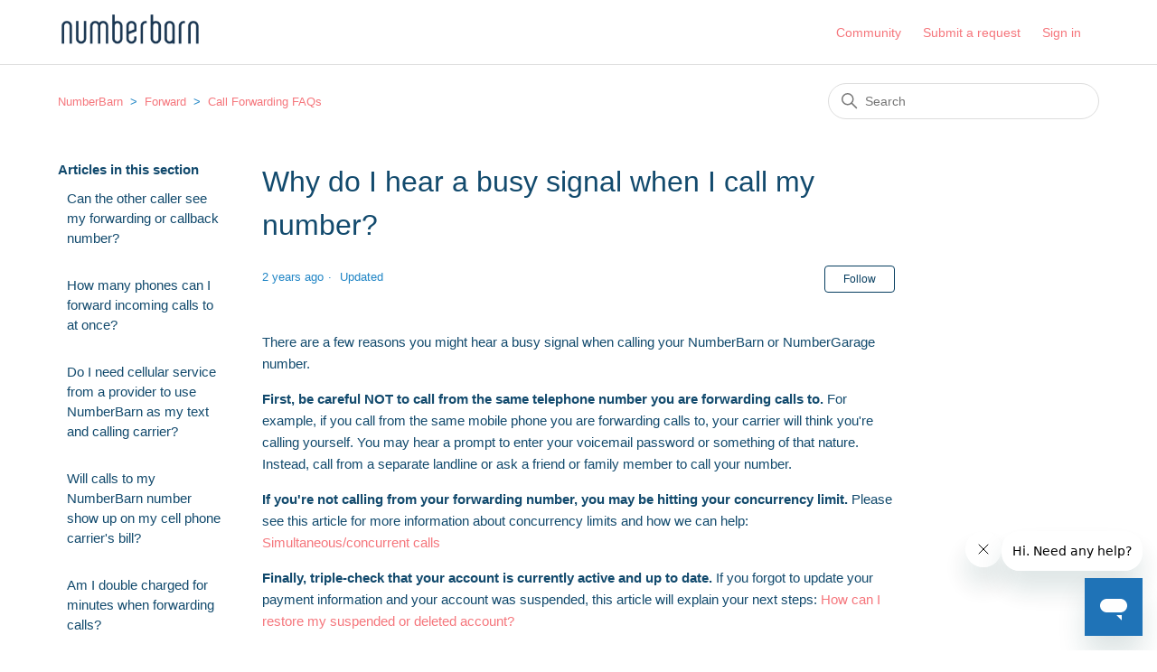

--- FILE ---
content_type: text/html; charset=utf-8
request_url: https://help.numberbarn.com/hc/en-us/articles/15489158171671-Why-do-I-hear-a-busy-signal-when-I-call-my-number
body_size: 6810
content:
<!DOCTYPE html>
<html dir="ltr" lang="en-US">
<head>
  <meta charset="utf-8" />
  <!-- v26880 -->


  <title>Why do I hear a busy signal when I call my number? &ndash; NumberBarn</title>

  

  <meta name="description" content="There are a few reasons you might hear a busy signal when calling your NumberBarn or NumberGarage number. First, be careful NOT to call..." /><meta property="og:image" content="https://help.numberbarn.com/hc/theming_assets/01K4NNVVZ2X3BNN8K9XW2C7XRR" />
<meta property="og:type" content="website" />
<meta property="og:site_name" content="NumberBarn" />
<meta property="og:title" content="Why do I hear a busy signal when I call my number?" />
<meta property="og:description" content="There are a few reasons you might hear a busy signal when calling your NumberBarn or NumberGarage number.
First, be careful NOT to call from the same telephone number you are forwarding calls to. F..." />
<meta property="og:url" content="https://help.numberbarn.com/hc/en-us/articles/15489158171671-Why-do-I-hear-a-busy-signal-when-I-call-my-number" />
<link rel="canonical" href="https://help.numberbarn.com/hc/en-us/articles/15489158171671-Why-do-I-hear-a-busy-signal-when-I-call-my-number">
<link rel="alternate" hreflang="en-us" href="https://help.numberbarn.com/hc/en-us/articles/15489158171671-Why-do-I-hear-a-busy-signal-when-I-call-my-number">
<link rel="alternate" hreflang="x-default" href="https://help.numberbarn.com/hc/en-us/articles/15489158171671-Why-do-I-hear-a-busy-signal-when-I-call-my-number">

  <link rel="stylesheet" href="//static.zdassets.com/hc/assets/application-f34d73e002337ab267a13449ad9d7955.css" media="all" id="stylesheet" />
  <link rel="stylesheet" type="text/css" href="/hc/theming_assets/9253515/360002386973/style.css?digest=35444714242583">

  <link rel="icon" type="image/x-icon" href="/hc/theming_assets/01HZPACSJ19XZQBSMRT3VNWS0M">

    <script async src="https://www.googletagmanager.com/gtag/js?id=G-61NVST7K3T"></script>
<script>
  window.dataLayer = window.dataLayer || [];
  function gtag(){dataLayer.push(arguments);}
  gtag('js', new Date());
  gtag('config', 'G-61NVST7K3T');
</script>


  <meta content="width=device-width, initial-scale=1.0" name="viewport" />
<script src="https://code.jquery.com/jquery-3.4.1.min.js"></script>
<link rel="stylesheet" href="https://cdnjs.cloudflare.com/ajax/libs/fancybox/3.2.5/jquery.fancybox.min.css" />
<script src="https://cdnjs.cloudflare.com/ajax/libs/fancybox/3.2.5/jquery.fancybox.min.js"></script>

<script src="/hc/theming_assets/01HZPACRVRJP196TEVA076K1PA"></script>
  
</head>
<body class="community-enabled">
  
  
  

  <a class="skip-navigation" tabindex="1" href="#main-content">Skip to main content</a>

<header class="header">
  <div class="logo">
    <a title="Home" href="/hc/en-us">
      <img src="/hc/theming_assets/01K4NNVVZ2X3BNN8K9XW2C7XRR" alt="NumberBarn Help Center home page">
    </a>
  </div>
  <div class="nav-wrapper">
    <button class="menu-button" aria-controls="user-nav" aria-expanded="false" aria-label="Toggle navigation menu">
      <svg xmlns="http://www.w3.org/2000/svg" width="16" height="16" focusable="false" viewBox="0 0 16 16" class="icon-menu">
        <path fill="none" stroke="currentColor" stroke-linecap="round" d="M1.5 3.5h13m-13 4h13m-13 4h13"/>
      </svg>
    </button>
    <nav class="user-nav" id="user-nav">
      <a href="/hc/en-us/community/topics">Community</a>
      <a class="submit-a-request" href="/hc/en-us/requests/new">Submit a request</a>
    </nav>
    
      <a class="sign-in" rel="nofollow" data-auth-action="signin" title="Opens a dialog" role="button" href="/hc/en-us/signin?return_to=https%3A%2F%2Fhelp.numberbarn.com%2Fhc%2Fen-us%2Farticles%2F15489158171671-Why-do-I-hear-a-busy-signal-when-I-call-my-number">
        Sign in
      </a>
    
  </div>
</header>


  <main role="main">
    <div class="container-divider"></div>
<div class="container">
  <nav class="sub-nav">
    <ol class="breadcrumbs">
  
    <li title="NumberBarn">
      
        <a href="/hc/en-us">NumberBarn</a>
      
    </li>
  
    <li title="Forward">
      
        <a href="/hc/en-us/categories/34961096804887-Forward">Forward</a>
      
    </li>
  
    <li title="Call Forwarding FAQs">
      
        <a href="/hc/en-us/sections/34961303021335-Call-Forwarding-FAQs">Call Forwarding FAQs</a>
      
    </li>
  
</ol>

    <div class="search-container">
      <svg xmlns="http://www.w3.org/2000/svg" width="12" height="12" focusable="false" viewBox="0 0 12 12" class="search-icon">
        <circle cx="4.5" cy="4.5" r="4" fill="none" stroke="currentColor"/>
        <path stroke="currentColor" stroke-linecap="round" d="M11 11L7.5 7.5"/>
      </svg>
      <form role="search" class="search" data-search="" action="/hc/en-us/search" accept-charset="UTF-8" method="get"><input type="hidden" name="utf8" value="&#x2713;" autocomplete="off" /><input type="hidden" name="category" id="category" value="34961096804887" autocomplete="off" />
<input type="search" name="query" id="query" placeholder="Search" aria-label="Search" /></form>
    </div>
  </nav>

  <div class="article-container" id="article-container">
    <aside class="article-sidebar" aria-labelledby="section-articles-title">
      
        <div class="collapsible-sidebar">
          <button type="button" class="collapsible-sidebar-toggle" aria-labelledby="section-articles-title" aria-expanded="false">
            <svg xmlns="http://www.w3.org/2000/svg" width="20" height="20" focusable="false" viewBox="0 0 12 12" aria-hidden="true" class="collapsible-sidebar-toggle-icon chevron-icon">
              <path fill="none" stroke="currentColor" stroke-linecap="round" d="M3 4.5l2.6 2.6c.2.2.5.2.7 0L9 4.5"/>
            </svg>
            <svg xmlns="http://www.w3.org/2000/svg" width="20" height="20" focusable="false" viewBox="0 0 12 12" aria-hidden="true" class="collapsible-sidebar-toggle-icon x-icon">
              <path stroke="currentColor" stroke-linecap="round" d="M3 9l6-6m0 6L3 3"/>
            </svg>
          </button>
          <span id="section-articles-title" class="collapsible-sidebar-title sidenav-title">
            Articles in this section
          </span>
          <div class="collapsible-sidebar-body">
            <ul>
              
                <li>
                  <a href="/hc/en-us/articles/5325901661079-Can-the-other-caller-see-my-forwarding-or-callback-number" class="sidenav-item ">Can the other caller see my forwarding or callback number?</a>
                </li>
              
                <li>
                  <a href="/hc/en-us/articles/16351941785751-How-many-phones-can-I-forward-incoming-calls-to-at-once" class="sidenav-item ">How many phones can I forward incoming calls to at once?</a>
                </li>
              
                <li>
                  <a href="/hc/en-us/articles/18335873132951-Do-I-need-cellular-service-from-a-provider-to-use-NumberBarn-as-my-text-and-calling-carrier" class="sidenav-item ">Do I need cellular service from a provider to use NumberBarn as my text and calling carrier?</a>
                </li>
              
                <li>
                  <a href="/hc/en-us/articles/15625206948375-Will-calls-to-my-NumberBarn-number-show-up-on-my-cell-phone-carrier-s-bill" class="sidenav-item ">Will calls to my NumberBarn number show up on my cell phone carrier&#39;s bill?</a>
                </li>
              
                <li>
                  <a href="/hc/en-us/articles/4418604079383-Am-I-double-charged-for-minutes-when-forwarding-calls" class="sidenav-item ">Am I double charged for minutes when forwarding calls?</a>
                </li>
              
                <li>
                  <a href="/hc/en-us/articles/1500007706461-Is-there-a-limit-to-calls-and-minutes-on-the-Unlimited-Call-Forwarding-Plan" class="sidenav-item ">Is there a limit to calls and minutes on the Unlimited Call Forwarding Plan?</a>
                </li>
              
                <li>
                  <a href="/hc/en-us/articles/4405745227543-How-do-I-get-my-number-to-go-to-my-cell-phone" class="sidenav-item ">How do I get my number to go to my cell phone?</a>
                </li>
              
                <li>
                  <a href="/hc/en-us/articles/360060883314-Why-aren-t-calls-being-forwarded-to-my-outside-number" class="sidenav-item ">Why aren&#39;t calls being forwarded to my outside number?</a>
                </li>
              
                <li>
                  <a href="/hc/en-us/articles/4402393932695-Is-there-any-lag-or-delay-when-changing-my-call-forwarding-number" class="sidenav-item ">Is there any lag or delay when changing my call forwarding number?</a>
                </li>
              
                <li>
                  <a href="/hc/en-us/articles/17684235018135-Can-I-forward-callers-to-different-phone-number-based-on-geographic-location" class="sidenav-item ">Can I forward callers to different phone number based on geographic location?</a>
                </li>
              
            </ul>
            
              <a href="/hc/en-us/sections/34961303021335-Call-Forwarding-FAQs" class="article-sidebar-item">See more</a>
            
          </div>
        </div>
      
    </aside>

    <article id="main-content" class="article">
      <header class="article-header">
        <h1 title="Why do I hear a busy signal when I call my number?" class="article-title">
          Why do I hear a busy signal when I call my number?
          
        </h1>

        <div class="article-author">
          
          <div class="article-meta">
            

            <ul class="meta-group">
              
                <li class="meta-data"><time datetime="2023-06-21T22:59:34Z" title="2023-06-21T22:59:34Z" data-datetime="relative">June 21, 2023 22:59</time></li>
                <li class="meta-data">Updated</li>
              
            </ul>
          </div>
        </div>

        
          <div class="article-subscribe"><div data-helper="subscribe" data-json="{&quot;item&quot;:&quot;article&quot;,&quot;url&quot;:&quot;/hc/en-us/articles/15489158171671-Why-do-I-hear-a-busy-signal-when-I-call-my-number/subscription.json&quot;,&quot;follow_label&quot;:&quot;Follow&quot;,&quot;unfollow_label&quot;:&quot;Unfollow&quot;,&quot;following_label&quot;:&quot;Following&quot;,&quot;can_subscribe&quot;:true,&quot;is_subscribed&quot;:false}"></div></div>
        
      </header>

      <section class="article-info">
        <div class="article-content">
          <div class="article-body">
            
          <strong class="toc-title"> In this article:</strong>
            
          <ul id="toc"></ul>
            
            <p>There are a few reasons you might hear a busy signal when calling your NumberBarn or NumberGarage number.</p>
<p><strong>First,&nbsp;be careful NOT to call from the same telephone number you are forwarding calls to.&nbsp;</strong>For example, if you call from the same mobile phone you are forwarding calls to, your carrier will think you're calling yourself. You may hear a prompt to enter your voicemail password or something of that nature. Instead, call from a separate landline or ask a friend or family member to call your number.</p>
<p><strong>If you're not calling from your forwarding number, you may be hitting your concurrency limit.&nbsp;</strong>Please see this article for more information about concurrency limits and how we can help: <a href="/hc/en-us/articles/360022496593" target="_self">Simultaneous/concurrent calls</a></p>
<p><strong>Finally, triple-check that your account is currently active and up to date.&nbsp;</strong>If you forgot to update your payment information and your account was suspended, this article will explain your next steps: <a href="/hc/en-us/articles/15007569717911" target="_self">How can I restore my suspended or deleted account?</a></p></div>
          
          <div class="article-attachments">
            <ul class="attachments">
              
            </ul>
          </div>
        </div>
      </section>

      <footer>
        <div class="article-footer">
          
          
            
          
        </div>
        
          <div class="article-votes">
            <span class="article-votes-question" id="article-votes-label">Was this article helpful?</span>
            <div class="article-votes-controls" role="group" aria-labelledby="article-votes-label">
              <button type="button" class="button article-vote article-vote-up" data-helper="vote" data-item="article" data-type="up" data-id="15489158171671" data-upvote-count="0" data-vote-count="5" data-vote-sum="-5" data-vote-url="/hc/en-us/articles/15489158171671/vote" data-value="null" data-label="0 out of 5 found this helpful" data-selected-class="button-primary" aria-label="This article was helpful" aria-pressed="false">Yes</button>
              <button type="button" class="button article-vote article-vote-down" data-helper="vote" data-item="article" data-type="down" data-id="15489158171671" data-upvote-count="0" data-vote-count="5" data-vote-sum="-5" data-vote-url="/hc/en-us/articles/15489158171671/vote" data-value="null" data-label="0 out of 5 found this helpful" data-selected-class="button-primary" aria-label="This article was not helpful" aria-pressed="false">No</button>
            </div>
            <small class="article-votes-count">
              <span class="article-vote-label" data-helper="vote" data-item="article" data-type="label" data-id="15489158171671" data-upvote-count="0" data-vote-count="5" data-vote-sum="-5" data-vote-url="/hc/en-us/articles/15489158171671/vote" data-value="null" data-label="0 out of 5 found this helpful">0 out of 5 found this helpful</span>
            </small>
          </div>
        

        <div class="article-more-questions">
          Have more questions? <a href="/hc/en-us/requests/new">Submit a request</a>
        </div>
        <div class="article-return-to-top">
          <a href="#article-container">
            Return to top
            <svg xmlns="http://www.w3.org/2000/svg" class="article-return-to-top-icon" width="20" height="20" focusable="false" viewBox="0 0 12 12" aria-hidden="true">
              <path fill="none" stroke="currentColor" stroke-linecap="round" d="M3 4.5l2.6 2.6c.2.2.5.2.7 0L9 4.5"/>
            </svg>
          </a>
        </div>
      </footer>

      <div class="article-relatives">
        
          <div data-recent-articles></div>
        
        
          
  <section class="related-articles">
    
      <h2 class="related-articles-title">Related articles</h2>
    
    <ul>
      
        <li>
          <a href="/hc/en-us/related/click?data=[base64]%3D--ce202efd055d2ad5cf0b038769c09e034aa6dd05" rel="nofollow">How can I restore my suspended or deleted account?</a>
        </li>
      
        <li>
          <a href="/hc/en-us/related/click?data=[base64]%3D%3D--073a4db1a24b1be0ff6479c181362756b55c3ce8" rel="nofollow">Why do I receive a busy signal when forwarding calls to a T-Mobile number?</a>
        </li>
      
        <li>
          <a href="/hc/en-us/related/click?data=[base64]%3D%3D--70c06f52bd5262e3732d5f40c9a70331c697d8dc" rel="nofollow">Why aren&#39;t calls being forwarded to my outside number?</a>
        </li>
      
        <li>
          <a href="/hc/en-us/related/click?data=[base64]" rel="nofollow">Why are inbound calls immediately going to my cell phone voicemail?</a>
        </li>
      
        <li>
          <a href="/hc/en-us/related/click?data=[base64]" rel="nofollow">Do you have an answering service to answer my calls?</a>
        </li>
      
    </ul>
  </section>


        
      </div>
      
        <div class="article-comments" id="article-comments">
          <section class="comments">
            <header class="comment-overview">
              <h2 class="comment-heading">
                Comments
              </h2>
              <p class="comment-callout">0 comments</p>
              
            </header>

            <ul id="comments" class="comment-list">
              
            </ul>

            

            

            <p class="comment-callout">Please <a data-auth-action="signin" rel="nofollow" href="https://numberbarn.zendesk.com/access?brand_id=360002386973&amp;return_to=https%3A%2F%2Fhelp.numberbarn.com%2Fhc%2Fen-us%2Farticles%2F15489158171671-Why-do-I-hear-a-busy-signal-when-I-call-my-number">sign in</a> to leave a comment.</p>
          </section>
        </div>
      
    </article>
  </div>
</div>

  </main>

  <footer class="footer">
  <div class="footer-inner">
    <a title="Home" href="/hc/en-us">NumberBarn</a>

    <div class="footer-language-selector">
      
    </div>
  </div>
</footer>


    <div class="powered-by-zendesk">
  <svg xmlns="http://www.w3.org/2000/svg" width="26" height="26" focusable="false" viewBox="0 0 26 26">
    <path d="M12 8.2v14.5H0zM12 3c0 3.3-2.7 6-6 6S0 6.3 0 3h12zm2 19.7c0-3.3 2.7-6 6-6s6 2.7 6 6H14zm0-5.2V3h12z"/>
  </svg>

  <a href="https://www.zendesk.com/service/help-center/?utm_source=helpcenter&utm_medium=poweredbyzendesk&utm_campaign=text&utm_content=Customer+Support+Team" target="_blank" rel="nofollow">Powered by Zendesk</a>
</div>


  <!-- / -->

  
  <script src="//static.zdassets.com/hc/assets/en-us.bbb3d4d87d0b571a9a1b.js"></script>
  

  <script type="text/javascript">
  /*

    Greetings sourcecode lurker!

    This is for internal Zendesk and legacy usage,
    we don't support or guarantee any of these values
    so please don't build stuff on top of them.

  */

  HelpCenter = {};
  HelpCenter.account = {"subdomain":"numberbarn","environment":"production","name":"Customer Support Team"};
  HelpCenter.user = {"identifier":"da39a3ee5e6b4b0d3255bfef95601890afd80709","email":null,"name":"","role":"anonymous","avatar_url":"https://assets.zendesk.com/hc/assets/default_avatar.png","is_admin":false,"organizations":[],"groups":[]};
  HelpCenter.internal = {"asset_url":"//static.zdassets.com/hc/assets/","web_widget_asset_composer_url":"https://static.zdassets.com/ekr/snippet.js","current_session":{"locale":"en-us","csrf_token":null,"shared_csrf_token":null},"usage_tracking":{"event":"article_viewed","data":"[base64]--4d2d0a8e83ea6826bde448f4e0ae5c63ff86528b","url":"https://help.numberbarn.com/hc/activity"},"current_record_id":"15489158171671","current_record_url":"/hc/en-us/articles/15489158171671-Why-do-I-hear-a-busy-signal-when-I-call-my-number","current_record_title":"Why do I hear a busy signal when I call my number?","current_text_direction":"ltr","current_brand_id":360002386973,"current_brand_name":"Number Support","current_brand_url":"https://numberbarn.zendesk.com","current_brand_active":true,"current_path":"/hc/en-us/articles/15489158171671-Why-do-I-hear-a-busy-signal-when-I-call-my-number","show_autocomplete_breadcrumbs":true,"user_info_changing_enabled":false,"has_user_profiles_enabled":true,"has_end_user_attachments":true,"user_aliases_enabled":true,"has_anonymous_kb_voting":true,"has_multi_language_help_center":true,"show_at_mentions":true,"embeddables_config":{"embeddables_web_widget":true,"embeddables_help_center_auth_enabled":false,"embeddables_connect_ipms":false},"answer_bot_subdomain":"static","gather_plan_state":"subscribed","has_article_verification":false,"has_gather":true,"has_ckeditor":false,"has_community_enabled":true,"has_community_badges":true,"has_community_post_content_tagging":false,"has_gather_content_tags":true,"has_guide_content_tags":true,"has_user_segments":true,"has_answer_bot_web_form_enabled":true,"has_garden_modals":false,"theming_cookie_key":"hc-da39a3ee5e6b4b0d3255bfef95601890afd80709-2-preview","is_preview":false,"has_search_settings_in_plan":true,"theming_api_version":2,"theming_settings":{"brand_color":"rgba(7, 62, 96, 1)","brand_text_color":"#FFFFFF","text_color":"rgba(18, 74, 109, 1)","link_color":"rgba(245, 118, 124, 1)","background_color":"#FFFFFF","heading_font":"-apple-system, BlinkMacSystemFont, 'Segoe UI', Helvetica, Arial, sans-serif","text_font":"-apple-system, BlinkMacSystemFont, 'Segoe UI', Helvetica, Arial, sans-serif","logo":"/hc/theming_assets/01K4NNVVZ2X3BNN8K9XW2C7XRR","favicon":"/hc/theming_assets/01HZPACSJ19XZQBSMRT3VNWS0M","homepage_background_image":"/hc/theming_assets/01K4R33N7EG3BTEHB51VJ615NF","community_background_image":"/hc/theming_assets/01HZPACSWCJJPNRJ8WMXSDX56B","community_image":"/hc/theming_assets/01HZPACT0WQPXSDJEBF0AHAH7S","instant_search":true,"scoped_kb_search":true,"scoped_community_search":true,"show_recent_activity":true,"show_articles_in_section":true,"show_article_author":false,"show_article_comments":true,"show_follow_article":true,"show_recently_viewed_articles":true,"show_related_articles":true,"show_article_sharing":false,"show_follow_section":true,"show_follow_post":true,"show_post_sharing":true,"show_follow_topic":true},"has_pci_credit_card_custom_field":false,"help_center_restricted":false,"is_assuming_someone_else":false,"flash_messages":[],"user_photo_editing_enabled":true,"user_preferred_locale":"en-us","base_locale":"en-us","login_url":"https://numberbarn.zendesk.com/access?brand_id=360002386973\u0026return_to=https%3A%2F%2Fhelp.numberbarn.com%2Fhc%2Fen-us%2Farticles%2F15489158171671-Why-do-I-hear-a-busy-signal-when-I-call-my-number","has_alternate_templates":false,"has_custom_statuses_enabled":false,"has_hc_generative_answers_setting_enabled":true,"has_generative_search_with_zgpt_enabled":false,"has_suggested_initial_questions_enabled":false,"has_guide_service_catalog":true,"has_service_catalog_search_poc":false,"has_service_catalog_itam":false,"has_csat_reverse_2_scale_in_mobile":false,"has_knowledge_navigation":false,"has_unified_navigation":false,"has_unified_navigation_eap_access":true,"has_csat_bet365_branding":false,"version":"v26880","dev_mode":false};
</script>

  
  
  <script src="//static.zdassets.com/hc/assets/hc_enduser-9d4172d9b2efbb6d87e4b5da3258eefa.js"></script>
  <script type="text/javascript" src="/hc/theming_assets/9253515/360002386973/script.js?digest=35444714242583"></script>
  
</body>
</html>